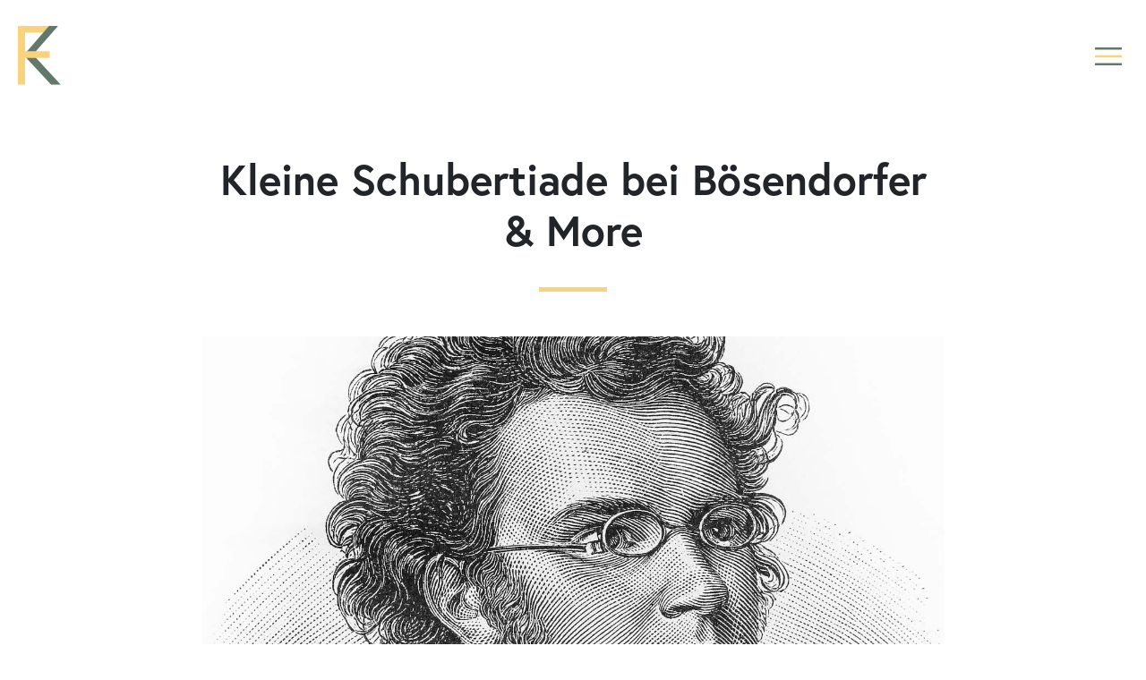

--- FILE ---
content_type: text/html; charset=UTF-8
request_url: https://www.floriankrumpoeck.com/2019/kleine-schubertiade-bei-boesendorfer-more/
body_size: 11244
content:
<!doctype html>
<html lang="de-AT">
<head>
	<meta charset="UTF-8">
	<meta name="viewport" content="width=device-width, initial-scale=1">
	<link rel="profile" href="https://gmpg.org/xfn/11">
	<title>Kleine Schubertiade bei Bösendorfer &#038; More &#8211; Florian Krumpock</title>
<meta name='robots' content='max-image-preview:large' />
<link rel="alternate" type="application/rss+xml" title="Florian Krumpock &raquo; Feed" href="https://www.floriankrumpoeck.com/feed/" />
<link rel="alternate" type="application/rss+xml" title="Florian Krumpock &raquo; Kommentar-Feed" href="https://www.floriankrumpoeck.com/comments/feed/" />
<link rel="alternate" type="application/rss+xml" title="Florian Krumpock &raquo; Kleine Schubertiade bei Bösendorfer &#038; More Kommentar-Feed" href="https://www.floriankrumpoeck.com/2019/kleine-schubertiade-bei-boesendorfer-more/feed/" />
<link rel="alternate" title="oEmbed (JSON)" type="application/json+oembed" href="https://www.floriankrumpoeck.com/wp-json/oembed/1.0/embed?url=https%3A%2F%2Fwww.floriankrumpoeck.com%2F2019%2Fkleine-schubertiade-bei-boesendorfer-more%2F" />
<link rel="alternate" title="oEmbed (XML)" type="text/xml+oembed" href="https://www.floriankrumpoeck.com/wp-json/oembed/1.0/embed?url=https%3A%2F%2Fwww.floriankrumpoeck.com%2F2019%2Fkleine-schubertiade-bei-boesendorfer-more%2F&#038;format=xml" />
<link rel="stylesheet" type="text/css" href="https://use.typekit.net/psw0gui.css"><style id='wp-img-auto-sizes-contain-inline-css'>
img:is([sizes=auto i],[sizes^="auto," i]){contain-intrinsic-size:3000px 1500px}
/*# sourceURL=wp-img-auto-sizes-contain-inline-css */
</style>
<style id='wp-emoji-styles-inline-css'>

	img.wp-smiley, img.emoji {
		display: inline !important;
		border: none !important;
		box-shadow: none !important;
		height: 1em !important;
		width: 1em !important;
		margin: 0 0.07em !important;
		vertical-align: -0.1em !important;
		background: none !important;
		padding: 0 !important;
	}
/*# sourceURL=wp-emoji-styles-inline-css */
</style>
<link rel='stylesheet' id='wp-block-library-css' href='https://www.floriankrumpoeck.com/wp-includes/css/dist/block-library/style.min.css?ver=6.9' media='all' />
<style id='global-styles-inline-css'>
:root{--wp--preset--aspect-ratio--square: 1;--wp--preset--aspect-ratio--4-3: 4/3;--wp--preset--aspect-ratio--3-4: 3/4;--wp--preset--aspect-ratio--3-2: 3/2;--wp--preset--aspect-ratio--2-3: 2/3;--wp--preset--aspect-ratio--16-9: 16/9;--wp--preset--aspect-ratio--9-16: 9/16;--wp--preset--color--black: #000000;--wp--preset--color--cyan-bluish-gray: #abb8c3;--wp--preset--color--white: #ffffff;--wp--preset--color--pale-pink: #f78da7;--wp--preset--color--vivid-red: #cf2e2e;--wp--preset--color--luminous-vivid-orange: #ff6900;--wp--preset--color--luminous-vivid-amber: #fcb900;--wp--preset--color--light-green-cyan: #7bdcb5;--wp--preset--color--vivid-green-cyan: #00d084;--wp--preset--color--pale-cyan-blue: #8ed1fc;--wp--preset--color--vivid-cyan-blue: #0693e3;--wp--preset--color--vivid-purple: #9b51e0;--wp--preset--gradient--vivid-cyan-blue-to-vivid-purple: linear-gradient(135deg,rgb(6,147,227) 0%,rgb(155,81,224) 100%);--wp--preset--gradient--light-green-cyan-to-vivid-green-cyan: linear-gradient(135deg,rgb(122,220,180) 0%,rgb(0,208,130) 100%);--wp--preset--gradient--luminous-vivid-amber-to-luminous-vivid-orange: linear-gradient(135deg,rgb(252,185,0) 0%,rgb(255,105,0) 100%);--wp--preset--gradient--luminous-vivid-orange-to-vivid-red: linear-gradient(135deg,rgb(255,105,0) 0%,rgb(207,46,46) 100%);--wp--preset--gradient--very-light-gray-to-cyan-bluish-gray: linear-gradient(135deg,rgb(238,238,238) 0%,rgb(169,184,195) 100%);--wp--preset--gradient--cool-to-warm-spectrum: linear-gradient(135deg,rgb(74,234,220) 0%,rgb(151,120,209) 20%,rgb(207,42,186) 40%,rgb(238,44,130) 60%,rgb(251,105,98) 80%,rgb(254,248,76) 100%);--wp--preset--gradient--blush-light-purple: linear-gradient(135deg,rgb(255,206,236) 0%,rgb(152,150,240) 100%);--wp--preset--gradient--blush-bordeaux: linear-gradient(135deg,rgb(254,205,165) 0%,rgb(254,45,45) 50%,rgb(107,0,62) 100%);--wp--preset--gradient--luminous-dusk: linear-gradient(135deg,rgb(255,203,112) 0%,rgb(199,81,192) 50%,rgb(65,88,208) 100%);--wp--preset--gradient--pale-ocean: linear-gradient(135deg,rgb(255,245,203) 0%,rgb(182,227,212) 50%,rgb(51,167,181) 100%);--wp--preset--gradient--electric-grass: linear-gradient(135deg,rgb(202,248,128) 0%,rgb(113,206,126) 100%);--wp--preset--gradient--midnight: linear-gradient(135deg,rgb(2,3,129) 0%,rgb(40,116,252) 100%);--wp--preset--font-size--small: 13px;--wp--preset--font-size--medium: 20px;--wp--preset--font-size--large: 36px;--wp--preset--font-size--x-large: 42px;--wp--preset--spacing--20: 0.44rem;--wp--preset--spacing--30: 0.67rem;--wp--preset--spacing--40: 1rem;--wp--preset--spacing--50: 1.5rem;--wp--preset--spacing--60: 2.25rem;--wp--preset--spacing--70: 3.38rem;--wp--preset--spacing--80: 5.06rem;--wp--preset--shadow--natural: 6px 6px 9px rgba(0, 0, 0, 0.2);--wp--preset--shadow--deep: 12px 12px 50px rgba(0, 0, 0, 0.4);--wp--preset--shadow--sharp: 6px 6px 0px rgba(0, 0, 0, 0.2);--wp--preset--shadow--outlined: 6px 6px 0px -3px rgb(255, 255, 255), 6px 6px rgb(0, 0, 0);--wp--preset--shadow--crisp: 6px 6px 0px rgb(0, 0, 0);}:where(.is-layout-flex){gap: 0.5em;}:where(.is-layout-grid){gap: 0.5em;}body .is-layout-flex{display: flex;}.is-layout-flex{flex-wrap: wrap;align-items: center;}.is-layout-flex > :is(*, div){margin: 0;}body .is-layout-grid{display: grid;}.is-layout-grid > :is(*, div){margin: 0;}:where(.wp-block-columns.is-layout-flex){gap: 2em;}:where(.wp-block-columns.is-layout-grid){gap: 2em;}:where(.wp-block-post-template.is-layout-flex){gap: 1.25em;}:where(.wp-block-post-template.is-layout-grid){gap: 1.25em;}.has-black-color{color: var(--wp--preset--color--black) !important;}.has-cyan-bluish-gray-color{color: var(--wp--preset--color--cyan-bluish-gray) !important;}.has-white-color{color: var(--wp--preset--color--white) !important;}.has-pale-pink-color{color: var(--wp--preset--color--pale-pink) !important;}.has-vivid-red-color{color: var(--wp--preset--color--vivid-red) !important;}.has-luminous-vivid-orange-color{color: var(--wp--preset--color--luminous-vivid-orange) !important;}.has-luminous-vivid-amber-color{color: var(--wp--preset--color--luminous-vivid-amber) !important;}.has-light-green-cyan-color{color: var(--wp--preset--color--light-green-cyan) !important;}.has-vivid-green-cyan-color{color: var(--wp--preset--color--vivid-green-cyan) !important;}.has-pale-cyan-blue-color{color: var(--wp--preset--color--pale-cyan-blue) !important;}.has-vivid-cyan-blue-color{color: var(--wp--preset--color--vivid-cyan-blue) !important;}.has-vivid-purple-color{color: var(--wp--preset--color--vivid-purple) !important;}.has-black-background-color{background-color: var(--wp--preset--color--black) !important;}.has-cyan-bluish-gray-background-color{background-color: var(--wp--preset--color--cyan-bluish-gray) !important;}.has-white-background-color{background-color: var(--wp--preset--color--white) !important;}.has-pale-pink-background-color{background-color: var(--wp--preset--color--pale-pink) !important;}.has-vivid-red-background-color{background-color: var(--wp--preset--color--vivid-red) !important;}.has-luminous-vivid-orange-background-color{background-color: var(--wp--preset--color--luminous-vivid-orange) !important;}.has-luminous-vivid-amber-background-color{background-color: var(--wp--preset--color--luminous-vivid-amber) !important;}.has-light-green-cyan-background-color{background-color: var(--wp--preset--color--light-green-cyan) !important;}.has-vivid-green-cyan-background-color{background-color: var(--wp--preset--color--vivid-green-cyan) !important;}.has-pale-cyan-blue-background-color{background-color: var(--wp--preset--color--pale-cyan-blue) !important;}.has-vivid-cyan-blue-background-color{background-color: var(--wp--preset--color--vivid-cyan-blue) !important;}.has-vivid-purple-background-color{background-color: var(--wp--preset--color--vivid-purple) !important;}.has-black-border-color{border-color: var(--wp--preset--color--black) !important;}.has-cyan-bluish-gray-border-color{border-color: var(--wp--preset--color--cyan-bluish-gray) !important;}.has-white-border-color{border-color: var(--wp--preset--color--white) !important;}.has-pale-pink-border-color{border-color: var(--wp--preset--color--pale-pink) !important;}.has-vivid-red-border-color{border-color: var(--wp--preset--color--vivid-red) !important;}.has-luminous-vivid-orange-border-color{border-color: var(--wp--preset--color--luminous-vivid-orange) !important;}.has-luminous-vivid-amber-border-color{border-color: var(--wp--preset--color--luminous-vivid-amber) !important;}.has-light-green-cyan-border-color{border-color: var(--wp--preset--color--light-green-cyan) !important;}.has-vivid-green-cyan-border-color{border-color: var(--wp--preset--color--vivid-green-cyan) !important;}.has-pale-cyan-blue-border-color{border-color: var(--wp--preset--color--pale-cyan-blue) !important;}.has-vivid-cyan-blue-border-color{border-color: var(--wp--preset--color--vivid-cyan-blue) !important;}.has-vivid-purple-border-color{border-color: var(--wp--preset--color--vivid-purple) !important;}.has-vivid-cyan-blue-to-vivid-purple-gradient-background{background: var(--wp--preset--gradient--vivid-cyan-blue-to-vivid-purple) !important;}.has-light-green-cyan-to-vivid-green-cyan-gradient-background{background: var(--wp--preset--gradient--light-green-cyan-to-vivid-green-cyan) !important;}.has-luminous-vivid-amber-to-luminous-vivid-orange-gradient-background{background: var(--wp--preset--gradient--luminous-vivid-amber-to-luminous-vivid-orange) !important;}.has-luminous-vivid-orange-to-vivid-red-gradient-background{background: var(--wp--preset--gradient--luminous-vivid-orange-to-vivid-red) !important;}.has-very-light-gray-to-cyan-bluish-gray-gradient-background{background: var(--wp--preset--gradient--very-light-gray-to-cyan-bluish-gray) !important;}.has-cool-to-warm-spectrum-gradient-background{background: var(--wp--preset--gradient--cool-to-warm-spectrum) !important;}.has-blush-light-purple-gradient-background{background: var(--wp--preset--gradient--blush-light-purple) !important;}.has-blush-bordeaux-gradient-background{background: var(--wp--preset--gradient--blush-bordeaux) !important;}.has-luminous-dusk-gradient-background{background: var(--wp--preset--gradient--luminous-dusk) !important;}.has-pale-ocean-gradient-background{background: var(--wp--preset--gradient--pale-ocean) !important;}.has-electric-grass-gradient-background{background: var(--wp--preset--gradient--electric-grass) !important;}.has-midnight-gradient-background{background: var(--wp--preset--gradient--midnight) !important;}.has-small-font-size{font-size: var(--wp--preset--font-size--small) !important;}.has-medium-font-size{font-size: var(--wp--preset--font-size--medium) !important;}.has-large-font-size{font-size: var(--wp--preset--font-size--large) !important;}.has-x-large-font-size{font-size: var(--wp--preset--font-size--x-large) !important;}
/*# sourceURL=global-styles-inline-css */
</style>

<style id='classic-theme-styles-inline-css'>
/*! This file is auto-generated */
.wp-block-button__link{color:#fff;background-color:#32373c;border-radius:9999px;box-shadow:none;text-decoration:none;padding:calc(.667em + 2px) calc(1.333em + 2px);font-size:1.125em}.wp-block-file__button{background:#32373c;color:#fff;text-decoration:none}
/*# sourceURL=/wp-includes/css/classic-themes.min.css */
</style>
<link rel='stylesheet' id='hello-elementor-css' href='https://www.floriankrumpoeck.com/wp-content/themes/hello-elementor/style.min.css?ver=2.7.1' media='all' />
<link rel='stylesheet' id='hello-elementor-theme-style-css' href='https://www.floriankrumpoeck.com/wp-content/themes/hello-elementor/theme.min.css?ver=2.7.1' media='all' />
<link rel='stylesheet' id='elementor-frontend-css' href='https://www.floriankrumpoeck.com/wp-content/uploads/elementor/css/custom-frontend.min.css?ver=1764851159' media='all' />
<link rel='stylesheet' id='elementor-post-7-css' href='https://www.floriankrumpoeck.com/wp-content/uploads/elementor/css/post-7.css?ver=1764851159' media='all' />
<link rel='stylesheet' id='elementor-icons-css' href='https://www.floriankrumpoeck.com/wp-content/plugins/elementor/assets/lib/eicons/css/elementor-icons.min.css?ver=5.44.0' media='all' />
<link rel='stylesheet' id='elementor-pro-css' href='https://www.floriankrumpoeck.com/wp-content/uploads/elementor/css/custom-pro-frontend.min.css?ver=1764851159' media='all' />
<link rel='stylesheet' id='elementor-post-25-css' href='https://www.floriankrumpoeck.com/wp-content/uploads/elementor/css/post-25.css?ver=1764851159' media='all' />
<link rel='stylesheet' id='elementor-post-150-css' href='https://www.floriankrumpoeck.com/wp-content/uploads/elementor/css/post-150.css?ver=1764851159' media='all' />
<link rel='stylesheet' id='elementor-post-544-css' href='https://www.floriankrumpoeck.com/wp-content/uploads/elementor/css/post-544.css?ver=1764853419' media='all' />
<link rel='stylesheet' id='elementor-post-3069-css' href='https://www.floriankrumpoeck.com/wp-content/uploads/elementor/css/post-3069.css?ver=1764851159' media='all' />
<link rel='stylesheet' id='hello-elementor-child-style-css' href='https://www.floriankrumpoeck.com/wp-content/themes/hello-theme-child-master/style.css?ver=1.0.0' media='all' />
<link rel='stylesheet' id='ekit-widget-styles-css' href='https://www.floriankrumpoeck.com/wp-content/plugins/elementskit-lite/widgets/init/assets/css/widget-styles.css?ver=3.7.6' media='all' />
<link rel='stylesheet' id='ekit-responsive-css' href='https://www.floriankrumpoeck.com/wp-content/plugins/elementskit-lite/widgets/init/assets/css/responsive.css?ver=3.7.6' media='all' />
<link rel='stylesheet' id='ecs-styles-css' href='https://www.floriankrumpoeck.com/wp-content/plugins/ele-custom-skin/assets/css/ecs-style.css?ver=3.1.9' media='all' />
<link rel='stylesheet' id='elementor-post-187-css' href='https://www.floriankrumpoeck.com/wp-content/uploads/elementor/css/post-187.css?ver=1679132439' media='all' />
<script src="https://www.floriankrumpoeck.com/wp-includes/js/jquery/jquery.min.js?ver=3.7.1" id="jquery-core-js"></script>
<script src="https://www.floriankrumpoeck.com/wp-includes/js/jquery/jquery-migrate.min.js?ver=3.4.1" id="jquery-migrate-js"></script>
<script id="ecs_ajax_load-js-extra">
var ecs_ajax_params = {"ajaxurl":"https://www.floriankrumpoeck.com/wp-admin/admin-ajax.php","posts":"{\"page\":0,\"year\":2019,\"name\":\"kleine-schubertiade-bei-boesendorfer-more\",\"error\":\"\",\"m\":\"\",\"p\":0,\"post_parent\":\"\",\"subpost\":\"\",\"subpost_id\":\"\",\"attachment\":\"\",\"attachment_id\":0,\"pagename\":\"\",\"page_id\":0,\"second\":\"\",\"minute\":\"\",\"hour\":\"\",\"day\":0,\"monthnum\":0,\"w\":0,\"category_name\":\"\",\"tag\":\"\",\"cat\":\"\",\"tag_id\":\"\",\"author\":\"\",\"author_name\":\"\",\"feed\":\"\",\"tb\":\"\",\"paged\":0,\"meta_key\":\"\",\"meta_value\":\"\",\"preview\":\"\",\"s\":\"\",\"sentence\":\"\",\"title\":\"\",\"fields\":\"all\",\"menu_order\":\"\",\"embed\":\"\",\"category__in\":[],\"category__not_in\":[],\"category__and\":[],\"post__in\":[],\"post__not_in\":[],\"post_name__in\":[],\"tag__in\":[],\"tag__not_in\":[],\"tag__and\":[],\"tag_slug__in\":[],\"tag_slug__and\":[],\"post_parent__in\":[],\"post_parent__not_in\":[],\"author__in\":[],\"author__not_in\":[],\"search_columns\":[],\"ignore_sticky_posts\":false,\"suppress_filters\":false,\"cache_results\":true,\"update_post_term_cache\":true,\"update_menu_item_cache\":false,\"lazy_load_term_meta\":true,\"update_post_meta_cache\":true,\"post_type\":\"\",\"posts_per_page\":10,\"nopaging\":false,\"comments_per_page\":\"50\",\"no_found_rows\":false,\"order\":\"DESC\"}"};
//# sourceURL=ecs_ajax_load-js-extra
</script>
<script src="https://www.floriankrumpoeck.com/wp-content/plugins/ele-custom-skin/assets/js/ecs_ajax_pagination.js?ver=3.1.9" id="ecs_ajax_load-js"></script>
<script src="https://www.floriankrumpoeck.com/wp-content/plugins/ele-custom-skin/assets/js/ecs.js?ver=3.1.9" id="ecs-script-js"></script>
<link rel="https://api.w.org/" href="https://www.floriankrumpoeck.com/wp-json/" /><link rel="alternate" title="JSON" type="application/json" href="https://www.floriankrumpoeck.com/wp-json/wp/v2/posts/1023" /><link rel="EditURI" type="application/rsd+xml" title="RSD" href="https://www.floriankrumpoeck.com/xmlrpc.php?rsd" />
<meta name="generator" content="WordPress 6.9" />
<link rel="canonical" href="https://www.floriankrumpoeck.com/2019/kleine-schubertiade-bei-boesendorfer-more/" />
<link rel='shortlink' href='https://www.floriankrumpoeck.com/?p=1023' />
<meta name="generator" content="Elementor 3.33.2; features: additional_custom_breakpoints; settings: css_print_method-external, google_font-enabled, font_display-swap">
			<style>
				.e-con.e-parent:nth-of-type(n+4):not(.e-lazyloaded):not(.e-no-lazyload),
				.e-con.e-parent:nth-of-type(n+4):not(.e-lazyloaded):not(.e-no-lazyload) * {
					background-image: none !important;
				}
				@media screen and (max-height: 1024px) {
					.e-con.e-parent:nth-of-type(n+3):not(.e-lazyloaded):not(.e-no-lazyload),
					.e-con.e-parent:nth-of-type(n+3):not(.e-lazyloaded):not(.e-no-lazyload) * {
						background-image: none !important;
					}
				}
				@media screen and (max-height: 640px) {
					.e-con.e-parent:nth-of-type(n+2):not(.e-lazyloaded):not(.e-no-lazyload),
					.e-con.e-parent:nth-of-type(n+2):not(.e-lazyloaded):not(.e-no-lazyload) * {
						background-image: none !important;
					}
				}
			</style>
			<link rel="icon" href="https://www.floriankrumpoeck.com/wp-content/uploads/2023/03/logo.svg" sizes="32x32" />
<link rel="icon" href="https://www.floriankrumpoeck.com/wp-content/uploads/2023/03/logo.svg" sizes="192x192" />
<link rel="apple-touch-icon" href="https://www.floriankrumpoeck.com/wp-content/uploads/2023/03/logo.svg" />
<meta name="msapplication-TileImage" content="https://www.floriankrumpoeck.com/wp-content/uploads/2023/03/logo.svg" />
<link rel='stylesheet' id='widget-image-css' href='https://www.floriankrumpoeck.com/wp-content/plugins/elementor/assets/css/widget-image.min.css?ver=3.33.2' media='all' />
<link rel='stylesheet' id='widget-heading-css' href='https://www.floriankrumpoeck.com/wp-content/plugins/elementor/assets/css/widget-heading.min.css?ver=3.33.2' media='all' />
<link rel='stylesheet' id='widget-divider-css' href='https://www.floriankrumpoeck.com/wp-content/plugins/elementor/assets/css/widget-divider.min.css?ver=3.33.2' media='all' />
<link rel='stylesheet' id='widget-icon-list-css' href='https://www.floriankrumpoeck.com/wp-content/uploads/elementor/css/custom-widget-icon-list.min.css?ver=1764851159' media='all' />
<link rel='stylesheet' id='widget-social-icons-css' href='https://www.floriankrumpoeck.com/wp-content/plugins/elementor/assets/css/widget-social-icons.min.css?ver=3.33.2' media='all' />
<link rel='stylesheet' id='e-apple-webkit-css' href='https://www.floriankrumpoeck.com/wp-content/uploads/elementor/css/custom-apple-webkit.min.css?ver=1764851159' media='all' />
<link rel='stylesheet' id='e-animation-fadeIn-css' href='https://www.floriankrumpoeck.com/wp-content/plugins/elementor/assets/lib/animations/styles/fadeIn.min.css?ver=3.33.2' media='all' />
<link rel='stylesheet' id='elementor-icons-ekiticons-css' href='https://www.floriankrumpoeck.com/wp-content/plugins/elementskit-lite/modules/elementskit-icon-pack/assets/css/ekiticons.css?ver=3.7.6' media='all' />
</head>
<body class="wp-singular post-template-default single single-post postid-1023 single-format-standard wp-custom-logo wp-theme-hello-elementor wp-child-theme-hello-theme-child-master elementor-default elementor-kit-7 elementor-page-544">


<a class="skip-link screen-reader-text" href="#content">Skip to content</a>

		<div data-elementor-type="header" data-elementor-id="25" class="elementor elementor-25 elementor-location-header">
					<div class="elementor-section-wrap">
								<section class="elementor-section elementor-top-section elementor-element elementor-element-2f3dd4f elementor-section-content-middle elementor-section-boxed elementor-section-height-default elementor-section-height-default" data-id="2f3dd4f" data-element_type="section" id="sticky-header" data-settings="{&quot;background_background&quot;:&quot;classic&quot;,&quot;sticky&quot;:&quot;top&quot;,&quot;sticky_on&quot;:[&quot;desktop&quot;,&quot;laptop&quot;,&quot;tablet&quot;,&quot;mobile&quot;],&quot;sticky_offset&quot;:0,&quot;sticky_effects_offset&quot;:0}">
						<div class="elementor-container elementor-column-gap-default">
					<div class="elementor-column elementor-col-50 elementor-top-column elementor-element elementor-element-4e86b31" data-id="4e86b31" data-element_type="column">
			<div class="elementor-widget-wrap elementor-element-populated">
						<div class="elementor-element elementor-element-183ce5e logo elementor-widget elementor-widget-theme-site-logo elementor-widget-image" data-id="183ce5e" data-element_type="widget" data-widget_type="theme-site-logo.default">
				<div class="elementor-widget-container">
																<a href="https://www.floriankrumpoeck.com">
							<img width="26" height="36" src="https://www.floriankrumpoeck.com/wp-content/uploads/2023/03/logo.svg" class="attachment-full size-full wp-image-16" alt="" />								</a>
															</div>
				</div>
					</div>
		</div>
				<div class="elementor-column elementor-col-50 elementor-top-column elementor-element elementor-element-5ca21c9" data-id="5ca21c9" data-element_type="column">
			<div class="elementor-widget-wrap elementor-element-populated">
						<div class="elementor-element elementor-element-ab81b68 elementor-nav-menu--stretch elementor-nav-menu__text-align-center elementor-nav-menu--toggle elementor-nav-menu--burger elementor-widget elementor-widget-nav-menu" data-id="ab81b68" data-element_type="widget" data-settings="{&quot;layout&quot;:&quot;dropdown&quot;,&quot;full_width&quot;:&quot;stretch&quot;,&quot;submenu_icon&quot;:{&quot;value&quot;:&quot;&lt;i class=\&quot;fas fa-caret-down\&quot;&gt;&lt;\/i&gt;&quot;,&quot;library&quot;:&quot;fa-solid&quot;},&quot;toggle&quot;:&quot;burger&quot;}" data-widget_type="nav-menu.default">
				<div class="elementor-widget-container">
							<div class="elementor-menu-toggle" role="button" tabindex="0" aria-label="Menu Toggle" aria-expanded="false">
			<span class="elementor-menu-toggle__icon--open"><svg xmlns="http://www.w3.org/2000/svg" viewBox="0 0 28.41 18.92"><defs><style>.cls-1{fill:#62786b;}.cls-2{fill:#f8d37b;}</style></defs><g id="Ebene_2" data-name="Ebene 2"><g id="Ebene_1-2" data-name="Ebene 1"><rect class="cls-1" width="28.41" height="2.25" rx="0.28"></rect><rect class="cls-2" y="8.33" width="28.41" height="2.25" rx="0.28"></rect><rect class="cls-1" y="16.67" width="28.41" height="2.25" rx="0.28"></rect></g></g></svg></span><span class="elementor-menu-toggle__icon--close"><svg xmlns="http://www.w3.org/2000/svg" viewBox="0 0 21.44 21.44"><defs><style>.cls-1{fill:#62786b;}.cls-2{fill:#f8d37b;}</style></defs><g id="Ebene_2" data-name="Ebene 2"><g id="Ebene_1-2" data-name="Ebene 1"><rect class="cls-1" x="-3.48" y="9.6" width="28.41" height="2.25" rx="0.28" transform="translate(10.72 -4.44) rotate(45)"></rect><rect class="cls-2" x="-3.48" y="9.6" width="28.41" height="2.25" rx="0.28" transform="translate(-4.44 10.72) rotate(-45)"></rect></g></g></svg></span>			<span class="elementor-screen-only">Menu</span>
		</div>
			<nav class="elementor-nav-menu--dropdown elementor-nav-menu__container" role="navigation" aria-hidden="true">
				<ul id="menu-2-ab81b68" class="elementor-nav-menu"><li class="news_menu menu-item menu-item-type-post_type menu-item-object-page menu-item-525"><a href="https://www.floriankrumpoeck.com/aktuelles/" class="elementor-item" tabindex="-1">News</a></li>
<li class="menu-item menu-item-type-post_type menu-item-object-page menu-item-311"><a href="https://www.floriankrumpoeck.com/vita/" class="elementor-item" tabindex="-1">Vita</a></li>
<li class="menu-item menu-item-type-post_type menu-item-object-page menu-item-533"><a href="https://www.floriankrumpoeck.com/termine/" class="elementor-item" tabindex="-1">Termine</a></li>
<li class="menu-item menu-item-type-post_type menu-item-object-page menu-item-369"><a href="https://www.floriankrumpoeck.com/diskographie/" class="elementor-item" tabindex="-1">Diskographie</a></li>
<li class="menu-item menu-item-type-post_type menu-item-object-page menu-item-426"><a href="https://www.floriankrumpoeck.com/media/" class="elementor-item" tabindex="-1">Media</a></li>
<li class="menu-item menu-item-type-post_type menu-item-object-page menu-item-514"><a href="https://www.floriankrumpoeck.com/presse/" class="elementor-item" tabindex="-1">Presse</a></li>
<li class="menu-item menu-item-type-post_type menu-item-object-page menu-item-310"><a href="https://www.floriankrumpoeck.com/kontakt/" class="elementor-item" tabindex="-1">Kontakt</a></li>
</ul>			</nav>
						</div>
				</div>
					</div>
		</div>
					</div>
		</section>
							</div>
				</div>
				<div data-elementor-type="single-post" data-elementor-id="544" class="elementor elementor-544 elementor-location-single post-1023 post type-post status-publish format-standard has-post-thumbnail hentry category-uncategorized">
					<div class="elementor-section-wrap">
								<section class="elementor-section elementor-top-section elementor-element elementor-element-410a7ab elementor-section-boxed elementor-section-height-default elementor-section-height-default" data-id="410a7ab" data-element_type="section">
						<div class="elementor-container elementor-column-gap-default">
					<div class="elementor-column elementor-col-100 elementor-top-column elementor-element elementor-element-1c9c882" data-id="1c9c882" data-element_type="column">
			<div class="elementor-widget-wrap elementor-element-populated">
						<div class="elementor-element elementor-element-d622bae elementor-widget elementor-widget-theme-post-title elementor-page-title elementor-widget-heading" data-id="d622bae" data-element_type="widget" data-widget_type="theme-post-title.default">
				<div class="elementor-widget-container">
					<h1 class="elementor-heading-title elementor-size-default">Kleine Schubertiade bei Bösendorfer &#038; More</h1>				</div>
				</div>
				<div class="elementor-element elementor-element-16ecd3e elementor-widget-divider--view-line elementor-widget elementor-widget-divider" data-id="16ecd3e" data-element_type="widget" data-widget_type="divider.default">
				<div class="elementor-widget-container">
							<div class="elementor-divider">
			<span class="elementor-divider-separator">
						</span>
		</div>
						</div>
				</div>
				<div class="elementor-element elementor-element-12bd994 elementor-widget elementor-widget-theme-post-featured-image elementor-widget-image" data-id="12bd994" data-element_type="widget" data-widget_type="theme-post-featured-image.default">
				<div class="elementor-widget-container">
															<img fetchpriority="high" width="1348" height="843" src="https://www.floriankrumpoeck.com/wp-content/uploads/2023/08/schubertiade.jpg" class="attachment-full size-full wp-image-1024" alt="" srcset="https://www.floriankrumpoeck.com/wp-content/uploads/2023/08/schubertiade.jpg 1348w, https://www.floriankrumpoeck.com/wp-content/uploads/2023/08/schubertiade-300x188.jpg 300w, https://www.floriankrumpoeck.com/wp-content/uploads/2023/08/schubertiade-1024x640.jpg 1024w, https://www.floriankrumpoeck.com/wp-content/uploads/2023/08/schubertiade-768x480.jpg 768w" sizes="(max-width: 1348px) 100vw, 1348px" />															</div>
				</div>
				<div class="elementor-element elementor-element-c776b46 elementor-widget__width-initial elementor-widget-mobile__width-inherit elementor-widget elementor-widget-theme-post-content" data-id="c776b46" data-element_type="widget" data-widget_type="theme-post-content.default">
				<div class="elementor-widget-container">
					<p>Bei der Konzertreihe Bösendorfer &amp; More in Wiener Neustadt ging die kleine Schubertiade mit Florian Krumpöck weiter: Im Rahmen seines Schubert- Zyklus? wurden beim ausverkauften dritten Abend vor begeistertem Publikum beide Sammlungen der Impromptus neben der Sonate in a-moll D 784 zur Aufführung gebracht. Bereits R. Schumann war der Ansicht, dass die zweite Sammlung der Impromptus ursprünglich als Sonate gedacht war, und laut Alfred Einstein wurden die Stücke aufgrund finanzieller Schwierigkeiten von Schubert einzeln herausgegeben. Für Florian Krumpöck sind diese Werke also ein wichtiger Bestandteil des Sonaten-Zyklus?. Das Publikum, darunter viel Polit-Prominenz, zeigte sich begeistert!</p>
				</div>
				</div>
				<div class="elementor-element elementor-element-54eb59a elementor-align-center elementor-widget elementor-widget-button" data-id="54eb59a" data-element_type="widget" id="go-back" data-widget_type="button.default">
				<div class="elementor-widget-container">
									<div class="elementor-button-wrapper">
					<a class="elementor-button elementor-button-link elementor-size-sm" href="#">
						<span class="elementor-button-content-wrapper">
									<span class="elementor-button-text">zurück</span>
					</span>
					</a>
				</div>
								</div>
				</div>
				<div class="elementor-element elementor-element-f608ab9 elementor-widget elementor-widget-html" data-id="f608ab9" data-element_type="widget" data-widget_type="html.default">
				<div class="elementor-widget-container">
					<script type="text/javascript"> 
jQuery(document).ready(function() {
    jQuery('#go-back').on('click', function() {
      window.history.go(-1); 
      return false;
    });
});
</script>				</div>
				</div>
					</div>
		</div>
					</div>
		</section>
							</div>
				</div>
				<div data-elementor-type="footer" data-elementor-id="150" class="elementor elementor-150 elementor-location-footer">
					<div class="elementor-section-wrap">
								<section class="elementor-section elementor-top-section elementor-element elementor-element-42fd683 elementor-section-content-middle elementor-section-boxed elementor-section-height-default elementor-section-height-default" data-id="42fd683" data-element_type="section">
						<div class="elementor-container elementor-column-gap-default">
					<div class="elementor-column elementor-col-100 elementor-top-column elementor-element elementor-element-73e50a7" data-id="73e50a7" data-element_type="column">
			<div class="elementor-widget-wrap elementor-element-populated">
						<section class="elementor-section elementor-inner-section elementor-element elementor-element-4fede09 elementor-section-boxed elementor-section-height-default elementor-section-height-default" data-id="4fede09" data-element_type="section">
						<div class="elementor-container elementor-column-gap-default">
					<div class="elementor-column elementor-col-33 elementor-inner-column elementor-element elementor-element-97cc11e" data-id="97cc11e" data-element_type="column">
			<div class="elementor-widget-wrap elementor-element-populated">
						<div class="elementor-element elementor-element-4941dc8 footer-content elementor-widget elementor-widget-text-editor" data-id="4941dc8" data-element_type="widget" data-widget_type="text-editor.default">
				<div class="elementor-widget-container">
									<p>© 2023 Florian Krumpöck, Alle Rechte vorbehalten</p>								</div>
				</div>
					</div>
		</div>
				<div class="elementor-column elementor-col-33 elementor-inner-column elementor-element elementor-element-cf1038f" data-id="cf1038f" data-element_type="column">
			<div class="elementor-widget-wrap elementor-element-populated">
						<div class="elementor-element elementor-element-21f9121 elementor-icon-list--layout-inline elementor-list-item-link-inline elementor-align-center elementor-widget elementor-widget-icon-list" data-id="21f9121" data-element_type="widget" data-widget_type="icon-list.default">
				<div class="elementor-widget-container">
							<ul class="elementor-icon-list-items elementor-inline-items">
							<li class="elementor-icon-list-item elementor-inline-item">
											<a href="https://www.floriankrumpoeck.com/impressum/">

											<span class="elementor-icon-list-text">Impressum</span>
											</a>
									</li>
								<li class="elementor-icon-list-item elementor-inline-item">
											<a href="https://www.floriankrumpoeck.com/datenschutz/">

											<span class="elementor-icon-list-text">Datenschutz</span>
											</a>
									</li>
						</ul>
						</div>
				</div>
					</div>
		</div>
				<div class="elementor-column elementor-col-33 elementor-inner-column elementor-element elementor-element-c21ca18" data-id="c21ca18" data-element_type="column">
			<div class="elementor-widget-wrap elementor-element-populated">
						<div class="elementor-element elementor-element-2f8a125 e-grid-align-right e-grid-align-mobile-center elementor-shape-rounded elementor-grid-0 elementor-widget elementor-widget-social-icons" data-id="2f8a125" data-element_type="widget" data-widget_type="social-icons.default">
				<div class="elementor-widget-container">
							<div class="elementor-social-icons-wrapper elementor-grid" role="list">
							<span class="elementor-grid-item" role="listitem">
					<a class="elementor-icon elementor-social-icon elementor-social-icon-facebook-f elementor-repeater-item-aa4a454" href="https://www.facebook.com/florian.krumpock.3" target="_blank">
						<span class="elementor-screen-only">Facebook-f</span>
						<i aria-hidden="true" class="fab fa-facebook-f"></i>					</a>
				</span>
							<span class="elementor-grid-item" role="listitem">
					<a class="elementor-icon elementor-social-icon elementor-social-icon-youtube elementor-repeater-item-411cb7d" href="https://www.youtube.com/floriankrumpoeck" target="_blank">
						<span class="elementor-screen-only">Youtube</span>
						<i aria-hidden="true" class="fab fa-youtube"></i>					</a>
				</span>
							<span class="elementor-grid-item" role="listitem">
					<a class="elementor-icon elementor-social-icon elementor-social-icon-apple elementor-repeater-item-5837fe5" href="https://music.apple.com/at/artist/florian-krump%C3%B6ck/206572349" target="_blank">
						<span class="elementor-screen-only">Apple</span>
						<i aria-hidden="true" class="fab fa-apple"></i>					</a>
				</span>
							<span class="elementor-grid-item" role="listitem">
					<a class="elementor-icon elementor-social-icon elementor-social-icon-spotify elementor-repeater-item-5ce96be" href="https://open.spotify.com/intl-de/artist/1Pdihc0wd4rc3s8MQopJft" target="_blank">
						<span class="elementor-screen-only">Spotify</span>
						<i aria-hidden="true" class="fab fa-spotify"></i>					</a>
				</span>
					</div>
						</div>
				</div>
					</div>
		</div>
					</div>
		</section>
					</div>
		</div>
					</div>
		</section>
							</div>
				</div>
		
<script type="speculationrules">
{"prefetch":[{"source":"document","where":{"and":[{"href_matches":"/*"},{"not":{"href_matches":["/wp-*.php","/wp-admin/*","/wp-content/uploads/*","/wp-content/*","/wp-content/plugins/*","/wp-content/themes/hello-theme-child-master/*","/wp-content/themes/hello-elementor/*","/*\\?(.+)"]}},{"not":{"selector_matches":"a[rel~=\"nofollow\"]"}},{"not":{"selector_matches":".no-prefetch, .no-prefetch a"}}]},"eagerness":"conservative"}]}
</script>
		<div data-elementor-type="popup" data-elementor-id="3069" class="elementor elementor-3069 elementor-location-popup" data-elementor-settings="{&quot;entrance_animation&quot;:&quot;fadeIn&quot;,&quot;exit_animation&quot;:&quot;fadeIn&quot;,&quot;entrance_animation_duration&quot;:{&quot;unit&quot;:&quot;px&quot;,&quot;size&quot;:0.7,&quot;sizes&quot;:[]},&quot;prevent_scroll&quot;:&quot;yes&quot;,&quot;avoid_multiple_popups&quot;:&quot;yes&quot;,&quot;triggers&quot;:{&quot;inactivity_time&quot;:15,&quot;inactivity&quot;:&quot;yes&quot;,&quot;exit_intent&quot;:&quot;yes&quot;},&quot;timing&quot;:[]}">
					<div class="elementor-section-wrap">
								<section class="elementor-section elementor-top-section elementor-element elementor-element-f22691b elementor-section-boxed elementor-section-height-default elementor-section-height-default" data-id="f22691b" data-element_type="section" data-settings="{&quot;background_background&quot;:&quot;classic&quot;}">
							<div class="elementor-background-overlay"></div>
							<div class="elementor-container elementor-column-gap-default">
					<div class="elementor-column elementor-col-100 elementor-top-column elementor-element elementor-element-3a6c3bc" data-id="3a6c3bc" data-element_type="column">
			<div class="elementor-widget-wrap elementor-element-populated">
						<div class="elementor-element elementor-element-8e7e8c5 elementor-widget-laptop__width-initial elementor-widget elementor-widget-image" data-id="8e7e8c5" data-element_type="widget" data-widget_type="image.default">
				<div class="elementor-widget-container">
																<a href="https://www.gramola.at/products/9003643200067">
							<img width="700" height="957" src="https://www.floriankrumpoeck.com/wp-content/uploads/2025/02/9003643200067.jpg" class="attachment-full size-full wp-image-3261" alt="" srcset="https://www.floriankrumpoeck.com/wp-content/uploads/2025/02/9003643200067.jpg 700w, https://www.floriankrumpoeck.com/wp-content/uploads/2025/02/9003643200067-219x300.jpg 219w" sizes="(max-width: 700px) 100vw, 700px" />								</a>
															</div>
				</div>
					</div>
		</div>
					</div>
		</section>
				<section class="elementor-section elementor-top-section elementor-element elementor-element-f869018 elementor-section-boxed elementor-section-height-default elementor-section-height-default" data-id="f869018" data-element_type="section">
						<div class="elementor-container elementor-column-gap-default">
					<div class="elementor-column elementor-col-100 elementor-top-column elementor-element elementor-element-cb5d191" data-id="cb5d191" data-element_type="column" data-settings="{&quot;background_background&quot;:&quot;classic&quot;}">
			<div class="elementor-widget-wrap elementor-element-populated">
						<div class="elementor-element elementor-element-64682f3 elementor-align-center elementor-widget elementor-widget-button" data-id="64682f3" data-element_type="widget" data-widget_type="button.default">
				<div class="elementor-widget-container">
									<div class="elementor-button-wrapper">
					<a class="elementor-button elementor-button-link elementor-size-xs" href="https://www.gramola.at/products/9003643200067" target="_blank">
						<span class="elementor-button-content-wrapper">
									<span class="elementor-button-text">Klavier-Rezital live aus dem Musikverein</span>
					</span>
					</a>
				</div>
								</div>
				</div>
					</div>
		</div>
					</div>
		</section>
							</div>
				</div>
					<script>
				const lazyloadRunObserver = () => {
					const lazyloadBackgrounds = document.querySelectorAll( `.e-con.e-parent:not(.e-lazyloaded)` );
					const lazyloadBackgroundObserver = new IntersectionObserver( ( entries ) => {
						entries.forEach( ( entry ) => {
							if ( entry.isIntersecting ) {
								let lazyloadBackground = entry.target;
								if( lazyloadBackground ) {
									lazyloadBackground.classList.add( 'e-lazyloaded' );
								}
								lazyloadBackgroundObserver.unobserve( entry.target );
							}
						});
					}, { rootMargin: '200px 0px 200px 0px' } );
					lazyloadBackgrounds.forEach( ( lazyloadBackground ) => {
						lazyloadBackgroundObserver.observe( lazyloadBackground );
					} );
				};
				const events = [
					'DOMContentLoaded',
					'elementor/lazyload/observe',
				];
				events.forEach( ( event ) => {
					document.addEventListener( event, lazyloadRunObserver );
				} );
			</script>
			<script src="https://www.floriankrumpoeck.com/wp-content/themes/hello-elementor/assets/js/hello-frontend.min.js?ver=1.0.0" id="hello-theme-frontend-js"></script>
<script src="https://www.floriankrumpoeck.com/wp-content/plugins/elementskit-lite/libs/framework/assets/js/frontend-script.js?ver=3.7.6" id="elementskit-framework-js-frontend-js"></script>
<script id="elementskit-framework-js-frontend-js-after">
		var elementskit = {
			resturl: 'https://www.floriankrumpoeck.com/wp-json/elementskit/v1/',
		}

		
//# sourceURL=elementskit-framework-js-frontend-js-after
</script>
<script src="https://www.floriankrumpoeck.com/wp-content/plugins/elementskit-lite/widgets/init/assets/js/widget-scripts.js?ver=3.7.6" id="ekit-widget-scripts-js"></script>
<script src="https://www.floriankrumpoeck.com/wp-content/plugins/elementor-pro/assets/lib/smartmenus/jquery.smartmenus.min.js?ver=1.0.1" id="smartmenus-js"></script>
<script src="https://www.floriankrumpoeck.com/wp-content/plugins/elementor/assets/js/webpack.runtime.min.js?ver=3.33.2" id="elementor-webpack-runtime-js"></script>
<script src="https://www.floriankrumpoeck.com/wp-content/plugins/elementor/assets/js/frontend-modules.min.js?ver=3.33.2" id="elementor-frontend-modules-js"></script>
<script src="https://www.floriankrumpoeck.com/wp-includes/js/jquery/ui/core.min.js?ver=1.13.3" id="jquery-ui-core-js"></script>
<script id="elementor-frontend-js-before">
var elementorFrontendConfig = {"environmentMode":{"edit":false,"wpPreview":false,"isScriptDebug":false},"i18n":{"shareOnFacebook":"Share on Facebook","shareOnTwitter":"Share on Twitter","pinIt":"Pin it","download":"Download","downloadImage":"Download image","fullscreen":"Fullscreen","zoom":"Zoom","share":"Share","playVideo":"Play Video","previous":"Previous","next":"Next","close":"Close","a11yCarouselPrevSlideMessage":"Previous slide","a11yCarouselNextSlideMessage":"Next slide","a11yCarouselFirstSlideMessage":"This is the first slide","a11yCarouselLastSlideMessage":"This is the last slide","a11yCarouselPaginationBulletMessage":"Go to slide"},"is_rtl":false,"breakpoints":{"xs":0,"sm":480,"md":768,"lg":1025,"xl":1440,"xxl":1600},"responsive":{"breakpoints":{"mobile":{"label":"Mobile Portrait","value":767,"default_value":767,"direction":"max","is_enabled":true},"mobile_extra":{"label":"Mobile Landscape","value":880,"default_value":880,"direction":"max","is_enabled":false},"tablet":{"label":"Tablet Portrait","value":1024,"default_value":1024,"direction":"max","is_enabled":true},"tablet_extra":{"label":"Tablet Landscape","value":1200,"default_value":1200,"direction":"max","is_enabled":false},"laptop":{"label":"Laptop","value":1650,"default_value":1366,"direction":"max","is_enabled":true},"widescreen":{"label":"Widescreen","value":2400,"default_value":2400,"direction":"min","is_enabled":false}},"hasCustomBreakpoints":true},"version":"3.33.2","is_static":false,"experimentalFeatures":{"additional_custom_breakpoints":true,"theme_builder_v2":true,"hello-theme-header-footer":true,"home_screen":true,"global_classes_should_enforce_capabilities":true,"e_variables":true,"cloud-library":true,"e_opt_in_v4_page":true,"import-export-customization":true,"page-transitions":true,"notes":true,"form-submissions":true,"e_scroll_snap":true},"urls":{"assets":"https:\/\/www.floriankrumpoeck.com\/wp-content\/plugins\/elementor\/assets\/","ajaxurl":"https:\/\/www.floriankrumpoeck.com\/wp-admin\/admin-ajax.php","uploadUrl":"https:\/\/www.floriankrumpoeck.com\/wp-content\/uploads"},"nonces":{"floatingButtonsClickTracking":"7ecf14cbae"},"swiperClass":"swiper","settings":{"page":[],"editorPreferences":[]},"kit":{"active_breakpoints":["viewport_mobile","viewport_tablet","viewport_laptop"],"viewport_laptop":1650,"global_image_lightbox":"yes","lightbox_enable_counter":"yes","lightbox_enable_fullscreen":"yes","lightbox_enable_zoom":"yes","lightbox_enable_share":"yes","lightbox_title_src":"title","lightbox_description_src":"description","hello_header_logo_type":"logo","hello_header_menu_layout":"horizontal","hello_footer_logo_type":"logo"},"post":{"id":1023,"title":"Kleine%20Schubertiade%20bei%20B%C3%B6sendorfer%20%26%20More%20%E2%80%93%20Florian%20Krumpock","excerpt":"Bei der Konzertreihe B\u00f6sendorfer &amp; More in Wiener Neustadt ging die kleine Schubertiade mit Florian Krump\u00f6ck weiter: Im Rahmen seines Schubert- Zyklus? wurden beim ausverkauften dritten Abend vor begeistertem Publikum beide Sammlungen der Impromptus neben der Sonate in a-moll D 784 zur Auff\u00fchrung gebracht. Bereits R. Schumann war der Ansicht, dass die zweite Sammlung der [...]","featuredImage":"https:\/\/www.floriankrumpoeck.com\/wp-content\/uploads\/2023\/08\/schubertiade-1024x640.jpg"}};
//# sourceURL=elementor-frontend-js-before
</script>
<script src="https://www.floriankrumpoeck.com/wp-content/plugins/elementor/assets/js/frontend.min.js?ver=3.33.2" id="elementor-frontend-js"></script>
<script src="https://www.floriankrumpoeck.com/wp-content/plugins/elementor-pro/assets/js/webpack-pro.runtime.min.js?ver=3.7.2" id="elementor-pro-webpack-runtime-js"></script>
<script src="https://www.floriankrumpoeck.com/wp-includes/js/dist/hooks.min.js?ver=dd5603f07f9220ed27f1" id="wp-hooks-js"></script>
<script src="https://www.floriankrumpoeck.com/wp-includes/js/dist/i18n.min.js?ver=c26c3dc7bed366793375" id="wp-i18n-js"></script>
<script id="wp-i18n-js-after">
wp.i18n.setLocaleData( { 'text direction\u0004ltr': [ 'ltr' ] } );
//# sourceURL=wp-i18n-js-after
</script>
<script id="elementor-pro-frontend-js-before">
var ElementorProFrontendConfig = {"ajaxurl":"https:\/\/www.floriankrumpoeck.com\/wp-admin\/admin-ajax.php","nonce":"836e852fa7","urls":{"assets":"https:\/\/www.floriankrumpoeck.com\/wp-content\/plugins\/elementor-pro\/assets\/","rest":"https:\/\/www.floriankrumpoeck.com\/wp-json\/"},"shareButtonsNetworks":{"facebook":{"title":"Facebook","has_counter":true},"twitter":{"title":"Twitter"},"linkedin":{"title":"LinkedIn","has_counter":true},"pinterest":{"title":"Pinterest","has_counter":true},"reddit":{"title":"Reddit","has_counter":true},"vk":{"title":"VK","has_counter":true},"odnoklassniki":{"title":"OK","has_counter":true},"tumblr":{"title":"Tumblr"},"digg":{"title":"Digg"},"skype":{"title":"Skype"},"stumbleupon":{"title":"StumbleUpon","has_counter":true},"mix":{"title":"Mix"},"telegram":{"title":"Telegram"},"pocket":{"title":"Pocket","has_counter":true},"xing":{"title":"XING","has_counter":true},"whatsapp":{"title":"WhatsApp"},"email":{"title":"Email"},"print":{"title":"Print"}},"facebook_sdk":{"lang":"de_AT","app_id":""},"lottie":{"defaultAnimationUrl":"https:\/\/www.floriankrumpoeck.com\/wp-content\/plugins\/elementor-pro\/modules\/lottie\/assets\/animations\/default.json"}};
//# sourceURL=elementor-pro-frontend-js-before
</script>
<script src="https://www.floriankrumpoeck.com/wp-content/plugins/elementor-pro/assets/js/frontend.min.js?ver=3.7.2" id="elementor-pro-frontend-js"></script>
<script src="https://www.floriankrumpoeck.com/wp-content/plugins/elementor-pro/assets/js/preloaded-elements-handlers.min.js?ver=3.7.2" id="pro-preloaded-elements-handlers-js"></script>
<script src="https://www.floriankrumpoeck.com/wp-content/plugins/elementskit-lite/widgets/init/assets/js/animate-circle.min.js?ver=3.7.6" id="animate-circle-js"></script>
<script id="elementskit-elementor-js-extra">
var ekit_config = {"ajaxurl":"https://www.floriankrumpoeck.com/wp-admin/admin-ajax.php","nonce":"dd6d852bbb"};
//# sourceURL=elementskit-elementor-js-extra
</script>
<script src="https://www.floriankrumpoeck.com/wp-content/plugins/elementskit-lite/widgets/init/assets/js/elementor.js?ver=3.7.6" id="elementskit-elementor-js"></script>
<script src="https://kit.fontawesome.com/c6665b6ebd.js?ver=3.7.2" id="font-awesome-pro-js"></script>
<script id="wp-emoji-settings" type="application/json">
{"baseUrl":"https://s.w.org/images/core/emoji/17.0.2/72x72/","ext":".png","svgUrl":"https://s.w.org/images/core/emoji/17.0.2/svg/","svgExt":".svg","source":{"concatemoji":"https://www.floriankrumpoeck.com/wp-includes/js/wp-emoji-release.min.js?ver=6.9"}}
</script>
<script type="module">
/*! This file is auto-generated */
const a=JSON.parse(document.getElementById("wp-emoji-settings").textContent),o=(window._wpemojiSettings=a,"wpEmojiSettingsSupports"),s=["flag","emoji"];function i(e){try{var t={supportTests:e,timestamp:(new Date).valueOf()};sessionStorage.setItem(o,JSON.stringify(t))}catch(e){}}function c(e,t,n){e.clearRect(0,0,e.canvas.width,e.canvas.height),e.fillText(t,0,0);t=new Uint32Array(e.getImageData(0,0,e.canvas.width,e.canvas.height).data);e.clearRect(0,0,e.canvas.width,e.canvas.height),e.fillText(n,0,0);const a=new Uint32Array(e.getImageData(0,0,e.canvas.width,e.canvas.height).data);return t.every((e,t)=>e===a[t])}function p(e,t){e.clearRect(0,0,e.canvas.width,e.canvas.height),e.fillText(t,0,0);var n=e.getImageData(16,16,1,1);for(let e=0;e<n.data.length;e++)if(0!==n.data[e])return!1;return!0}function u(e,t,n,a){switch(t){case"flag":return n(e,"\ud83c\udff3\ufe0f\u200d\u26a7\ufe0f","\ud83c\udff3\ufe0f\u200b\u26a7\ufe0f")?!1:!n(e,"\ud83c\udde8\ud83c\uddf6","\ud83c\udde8\u200b\ud83c\uddf6")&&!n(e,"\ud83c\udff4\udb40\udc67\udb40\udc62\udb40\udc65\udb40\udc6e\udb40\udc67\udb40\udc7f","\ud83c\udff4\u200b\udb40\udc67\u200b\udb40\udc62\u200b\udb40\udc65\u200b\udb40\udc6e\u200b\udb40\udc67\u200b\udb40\udc7f");case"emoji":return!a(e,"\ud83e\u1fac8")}return!1}function f(e,t,n,a){let r;const o=(r="undefined"!=typeof WorkerGlobalScope&&self instanceof WorkerGlobalScope?new OffscreenCanvas(300,150):document.createElement("canvas")).getContext("2d",{willReadFrequently:!0}),s=(o.textBaseline="top",o.font="600 32px Arial",{});return e.forEach(e=>{s[e]=t(o,e,n,a)}),s}function r(e){var t=document.createElement("script");t.src=e,t.defer=!0,document.head.appendChild(t)}a.supports={everything:!0,everythingExceptFlag:!0},new Promise(t=>{let n=function(){try{var e=JSON.parse(sessionStorage.getItem(o));if("object"==typeof e&&"number"==typeof e.timestamp&&(new Date).valueOf()<e.timestamp+604800&&"object"==typeof e.supportTests)return e.supportTests}catch(e){}return null}();if(!n){if("undefined"!=typeof Worker&&"undefined"!=typeof OffscreenCanvas&&"undefined"!=typeof URL&&URL.createObjectURL&&"undefined"!=typeof Blob)try{var e="postMessage("+f.toString()+"("+[JSON.stringify(s),u.toString(),c.toString(),p.toString()].join(",")+"));",a=new Blob([e],{type:"text/javascript"});const r=new Worker(URL.createObjectURL(a),{name:"wpTestEmojiSupports"});return void(r.onmessage=e=>{i(n=e.data),r.terminate(),t(n)})}catch(e){}i(n=f(s,u,c,p))}t(n)}).then(e=>{for(const n in e)a.supports[n]=e[n],a.supports.everything=a.supports.everything&&a.supports[n],"flag"!==n&&(a.supports.everythingExceptFlag=a.supports.everythingExceptFlag&&a.supports[n]);var t;a.supports.everythingExceptFlag=a.supports.everythingExceptFlag&&!a.supports.flag,a.supports.everything||((t=a.source||{}).concatemoji?r(t.concatemoji):t.wpemoji&&t.twemoji&&(r(t.twemoji),r(t.wpemoji)))});
//# sourceURL=https://www.floriankrumpoeck.com/wp-includes/js/wp-emoji-loader.min.js
</script>
<script>
jQuery(document).ready(function(){
	jQuery('.custom-tabs ul li').click(function(){
		var curretdiv = jQuery(this).attr('data-id');
		console.log(curretdiv);
		jQuery('.custom-tabs ul li').removeClass('active');
		jQuery(this).addClass('active');
		var secid = jQuery(this).attr('data-id');
		jQuery('.tab-sections').hide();
		jQuery('#'+secid).show();
	});
	/* custom events js */
	jQuery('.gig-link').click(function(e){
		e.preventDefault();
		jQuery('.gig-link').removeClass('active');
		jQuery(this).addClass('active');
		var secid = jQuery(this).attr('href');
		jQuery('.gig-more:not('+secid+')').hide();
		jQuery(secid).toggle();
	});
jQuery(window).scroll(function() {    
    var scroll = jQuery(window).scrollTop();

    if (scroll >= 50) {
        jQuery("#sticky-header").addClass("darkHeader");
    } else {
        jQuery("#sticky-header").removeClass("darkHeader");
    }
});	
});
</script>
</body>
</html>


--- FILE ---
content_type: text/css
request_url: https://www.floriankrumpoeck.com/wp-content/uploads/elementor/css/post-7.css?ver=1764851159
body_size: 317
content:
.elementor-kit-7{--e-global-color-primary:#62786B;--e-global-color-secondary:#F8D37B;--e-global-color-text:#212529;--e-global-color-accent:#62786B;--e-global-typography-primary-font-family:"europa";--e-global-typography-primary-font-size:3rem;--e-global-typography-primary-font-weight:700;--e-global-typography-secondary-font-family:"europa";--e-global-typography-secondary-font-weight:400;--e-global-typography-text-font-family:"europa";--e-global-typography-text-font-size:1rem;--e-global-typography-text-font-weight:400;--e-global-typography-text-line-height:1.5em;--e-global-typography-accent-font-family:"europa";--e-global-typography-accent-font-size:1rem;--e-global-typography-accent-font-weight:400;--e-global-typography-accent-line-height:1.5em;color:var( --e-global-color-primary );font-family:"europa", Sans-serif;font-size:1rem;line-height:1.5em;}.elementor-kit-7 e-page-transition{background-color:#FFBC7D;}.elementor-section.elementor-section-boxed > .elementor-container{max-width:1490px;}.e-con{--container-max-width:1490px;}.elementor-widget:not(:last-child){margin-block-end:15px;}.elementor-element{--widgets-spacing:15px 15px;--widgets-spacing-row:15px;--widgets-spacing-column:15px;}{}h1.entry-title{display:var(--page-title-display);}.site-header{padding-right:0px;padding-left:0px;}@media(max-width:1024px){.elementor-section.elementor-section-boxed > .elementor-container{max-width:1024px;}.e-con{--container-max-width:1024px;}}@media(max-width:767px){.elementor-section.elementor-section-boxed > .elementor-container{max-width:767px;}.e-con{--container-max-width:767px;}}

--- FILE ---
content_type: text/css
request_url: https://www.floriankrumpoeck.com/wp-content/uploads/elementor/css/post-25.css?ver=1764851159
body_size: 782
content:
.elementor-25 .elementor-element.elementor-element-2f3dd4f > .elementor-container > .elementor-column > .elementor-widget-wrap{align-content:center;align-items:center;}.elementor-25 .elementor-element.elementor-element-2f3dd4f:not(.elementor-motion-effects-element-type-background), .elementor-25 .elementor-element.elementor-element-2f3dd4f > .elementor-motion-effects-container > .elementor-motion-effects-layer{background-color:#FFFFFF;}.elementor-25 .elementor-element.elementor-element-2f3dd4f > .elementor-container{max-width:1260px;}.elementor-25 .elementor-element.elementor-element-2f3dd4f{transition:background 0.3s, border 0.3s, border-radius 0.3s, box-shadow 0.3s;padding:1em 0em 1em 0em;z-index:999999;}.elementor-25 .elementor-element.elementor-element-2f3dd4f > .elementor-background-overlay{transition:background 0.3s, border-radius 0.3s, opacity 0.3s;}.elementor-widget-theme-site-logo .widget-image-caption{color:var( --e-global-color-text );font-family:var( --e-global-typography-text-font-family ), Sans-serif;font-size:var( --e-global-typography-text-font-size );font-weight:var( --e-global-typography-text-font-weight );line-height:var( --e-global-typography-text-line-height );}.elementor-25 .elementor-element.elementor-element-183ce5e{text-align:left;}.elementor-widget-nav-menu .elementor-nav-menu .elementor-item{font-family:var( --e-global-typography-primary-font-family ), Sans-serif;font-size:var( --e-global-typography-primary-font-size );font-weight:var( --e-global-typography-primary-font-weight );}.elementor-widget-nav-menu .elementor-nav-menu--main .elementor-item{color:var( --e-global-color-text );fill:var( --e-global-color-text );}.elementor-widget-nav-menu .elementor-nav-menu--main .elementor-item:hover,
					.elementor-widget-nav-menu .elementor-nav-menu--main .elementor-item.elementor-item-active,
					.elementor-widget-nav-menu .elementor-nav-menu--main .elementor-item.highlighted,
					.elementor-widget-nav-menu .elementor-nav-menu--main .elementor-item:focus{color:var( --e-global-color-accent );fill:var( --e-global-color-accent );}.elementor-widget-nav-menu .elementor-nav-menu--main:not(.e--pointer-framed) .elementor-item:before,
					.elementor-widget-nav-menu .elementor-nav-menu--main:not(.e--pointer-framed) .elementor-item:after{background-color:var( --e-global-color-accent );}.elementor-widget-nav-menu .e--pointer-framed .elementor-item:before,
					.elementor-widget-nav-menu .e--pointer-framed .elementor-item:after{border-color:var( --e-global-color-accent );}.elementor-widget-nav-menu{--e-nav-menu-divider-color:var( --e-global-color-text );}.elementor-widget-nav-menu .elementor-nav-menu--dropdown .elementor-item, .elementor-widget-nav-menu .elementor-nav-menu--dropdown  .elementor-sub-item{font-family:var( --e-global-typography-accent-font-family ), Sans-serif;font-size:var( --e-global-typography-accent-font-size );font-weight:var( --e-global-typography-accent-font-weight );}.elementor-25 .elementor-element.elementor-element-ab81b68{z-index:999999;--nav-menu-icon-size:30px;}.elementor-25 .elementor-element.elementor-element-ab81b68 .elementor-menu-toggle{margin-left:auto;background-color:#FFFFFF;}.elementor-25 .elementor-element.elementor-element-ab81b68 .elementor-nav-menu--dropdown a, .elementor-25 .elementor-element.elementor-element-ab81b68 .elementor-menu-toggle{color:var( --e-global-color-primary );}.elementor-25 .elementor-element.elementor-element-ab81b68 .elementor-nav-menu--dropdown{background-color:#FFFFFF;}.elementor-25 .elementor-element.elementor-element-ab81b68 .elementor-nav-menu--dropdown a:hover,
					.elementor-25 .elementor-element.elementor-element-ab81b68 .elementor-nav-menu--dropdown a.elementor-item-active,
					.elementor-25 .elementor-element.elementor-element-ab81b68 .elementor-nav-menu--dropdown a.highlighted,
					.elementor-25 .elementor-element.elementor-element-ab81b68 .elementor-menu-toggle:hover{color:var( --e-global-color-secondary );}.elementor-25 .elementor-element.elementor-element-ab81b68 .elementor-nav-menu--dropdown a:hover,
					.elementor-25 .elementor-element.elementor-element-ab81b68 .elementor-nav-menu--dropdown a.elementor-item-active,
					.elementor-25 .elementor-element.elementor-element-ab81b68 .elementor-nav-menu--dropdown a.highlighted{background-color:#FFFFFF;}.elementor-25 .elementor-element.elementor-element-ab81b68 .elementor-nav-menu--dropdown a.elementor-item-active{color:var( --e-global-color-secondary );background-color:#FFFFFF;}.elementor-25 .elementor-element.elementor-element-ab81b68 .elementor-nav-menu--dropdown .elementor-item, .elementor-25 .elementor-element.elementor-element-ab81b68 .elementor-nav-menu--dropdown  .elementor-sub-item{font-family:"europa", Sans-serif;font-size:1.75rem;font-weight:700;text-transform:uppercase;text-decoration:none;letter-spacing:1px;}.elementor-25 .elementor-element.elementor-element-ab81b68 .elementor-nav-menu--dropdown a{padding-left:0px;padding-right:0px;padding-top:25px;padding-bottom:25px;}.elementor-25 .elementor-element.elementor-element-ab81b68 .elementor-menu-toggle:hover{background-color:#FFFFFF;}@media(max-width:1650px){.elementor-widget-theme-site-logo .widget-image-caption{font-size:var( --e-global-typography-text-font-size );line-height:var( --e-global-typography-text-line-height );}.elementor-widget-nav-menu .elementor-nav-menu .elementor-item{font-size:var( --e-global-typography-primary-font-size );}.elementor-widget-nav-menu .elementor-nav-menu--dropdown .elementor-item, .elementor-widget-nav-menu .elementor-nav-menu--dropdown  .elementor-sub-item{font-size:var( --e-global-typography-accent-font-size );}}@media(max-width:1024px){.elementor-widget-theme-site-logo .widget-image-caption{font-size:var( --e-global-typography-text-font-size );line-height:var( --e-global-typography-text-line-height );}.elementor-widget-nav-menu .elementor-nav-menu .elementor-item{font-size:var( --e-global-typography-primary-font-size );}.elementor-widget-nav-menu .elementor-nav-menu--dropdown .elementor-item, .elementor-widget-nav-menu .elementor-nav-menu--dropdown  .elementor-sub-item{font-size:var( --e-global-typography-accent-font-size );}}@media(max-width:767px){.elementor-25 .elementor-element.elementor-element-2f3dd4f{padding:10px 0px 10px 0px;}.elementor-25 .elementor-element.elementor-element-4e86b31{width:50%;}.elementor-widget-theme-site-logo .widget-image-caption{font-size:var( --e-global-typography-text-font-size );line-height:var( --e-global-typography-text-line-height );}.elementor-25 .elementor-element.elementor-element-183ce5e img{width:30px;max-width:30px;}.elementor-25 .elementor-element.elementor-element-5ca21c9{width:50%;}.elementor-widget-nav-menu .elementor-nav-menu .elementor-item{font-size:var( --e-global-typography-primary-font-size );}.elementor-widget-nav-menu .elementor-nav-menu--dropdown .elementor-item, .elementor-widget-nav-menu .elementor-nav-menu--dropdown  .elementor-sub-item{font-size:var( --e-global-typography-accent-font-size );}}

--- FILE ---
content_type: text/css
request_url: https://www.floriankrumpoeck.com/wp-content/uploads/elementor/css/post-150.css?ver=1764851159
body_size: 734
content:
.elementor-150 .elementor-element.elementor-element-42fd683 > .elementor-container > .elementor-column > .elementor-widget-wrap{align-content:center;align-items:center;}.elementor-150 .elementor-element.elementor-element-42fd683 > .elementor-container{max-width:1320px;}.elementor-150 .elementor-element.elementor-element-73e50a7 > .elementor-element-populated{border-style:solid;border-width:1px 0px 0px 0px;border-color:#EFF1F0;}.elementor-widget-text-editor{font-family:var( --e-global-typography-text-font-family ), Sans-serif;font-size:var( --e-global-typography-text-font-size );font-weight:var( --e-global-typography-text-font-weight );line-height:var( --e-global-typography-text-line-height );color:var( --e-global-color-text );}.elementor-widget-text-editor.elementor-drop-cap-view-stacked .elementor-drop-cap{background-color:var( --e-global-color-primary );}.elementor-widget-text-editor.elementor-drop-cap-view-framed .elementor-drop-cap, .elementor-widget-text-editor.elementor-drop-cap-view-default .elementor-drop-cap{color:var( --e-global-color-primary );border-color:var( --e-global-color-primary );}.elementor-150 .elementor-element.elementor-element-4941dc8{font-family:"europa", Sans-serif;font-size:0.75rem;font-weight:400;line-height:1em;}.elementor-widget-icon-list .elementor-icon-list-item:not(:last-child):after{border-color:var( --e-global-color-text );}.elementor-widget-icon-list .elementor-icon-list-icon i{color:var( --e-global-color-primary );}.elementor-widget-icon-list .elementor-icon-list-icon svg{fill:var( --e-global-color-primary );}.elementor-widget-icon-list .elementor-icon-list-item > .elementor-icon-list-text, .elementor-widget-icon-list .elementor-icon-list-item > a{font-family:var( --e-global-typography-text-font-family ), Sans-serif;font-size:var( --e-global-typography-text-font-size );font-weight:var( --e-global-typography-text-font-weight );line-height:var( --e-global-typography-text-line-height );}.elementor-widget-icon-list .elementor-icon-list-text{color:var( --e-global-color-secondary );}.elementor-150 .elementor-element.elementor-element-21f9121 .elementor-icon-list-icon i{transition:color 0.3s;}.elementor-150 .elementor-element.elementor-element-21f9121 .elementor-icon-list-icon svg{transition:fill 0.3s;}.elementor-150 .elementor-element.elementor-element-21f9121{--e-icon-list-icon-size:14px;--icon-vertical-offset:0px;}.elementor-150 .elementor-element.elementor-element-21f9121 .elementor-icon-list-item > .elementor-icon-list-text, .elementor-150 .elementor-element.elementor-element-21f9121 .elementor-icon-list-item > a{font-family:"europa", Sans-serif;font-size:0.75rem;font-weight:400;line-height:1em;}.elementor-150 .elementor-element.elementor-element-21f9121 .elementor-icon-list-text{color:var( --e-global-color-primary );transition:color 0.3s;}.elementor-150 .elementor-element.elementor-element-21f9121 .elementor-icon-list-item:hover .elementor-icon-list-text{color:var( --e-global-color-secondary );}.elementor-150 .elementor-element.elementor-element-2f8a125 .elementor-repeater-item-aa4a454.elementor-social-icon{background-color:#FFFFFF;}.elementor-150 .elementor-element.elementor-element-2f8a125 .elementor-repeater-item-aa4a454.elementor-social-icon i{color:var( --e-global-color-primary );}.elementor-150 .elementor-element.elementor-element-2f8a125 .elementor-repeater-item-aa4a454.elementor-social-icon svg{fill:var( --e-global-color-primary );}.elementor-150 .elementor-element.elementor-element-2f8a125 .elementor-repeater-item-411cb7d.elementor-social-icon{background-color:#FFFFFF;}.elementor-150 .elementor-element.elementor-element-2f8a125 .elementor-repeater-item-411cb7d.elementor-social-icon i{color:var( --e-global-color-primary );}.elementor-150 .elementor-element.elementor-element-2f8a125 .elementor-repeater-item-411cb7d.elementor-social-icon svg{fill:var( --e-global-color-primary );}.elementor-150 .elementor-element.elementor-element-2f8a125 .elementor-repeater-item-5837fe5.elementor-social-icon{background-color:#FFFFFF;}.elementor-150 .elementor-element.elementor-element-2f8a125 .elementor-repeater-item-5837fe5.elementor-social-icon i{color:var( --e-global-color-primary );}.elementor-150 .elementor-element.elementor-element-2f8a125 .elementor-repeater-item-5837fe5.elementor-social-icon svg{fill:var( --e-global-color-primary );}.elementor-150 .elementor-element.elementor-element-2f8a125 .elementor-repeater-item-5ce96be.elementor-social-icon{background-color:#FFFFFF;}.elementor-150 .elementor-element.elementor-element-2f8a125 .elementor-repeater-item-5ce96be.elementor-social-icon i{color:var( --e-global-color-primary );}.elementor-150 .elementor-element.elementor-element-2f8a125 .elementor-repeater-item-5ce96be.elementor-social-icon svg{fill:var( --e-global-color-primary );}.elementor-150 .elementor-element.elementor-element-2f8a125{--grid-template-columns:repeat(0, auto);--icon-size:12px;--grid-column-gap:20px;--grid-row-gap:0px;}.elementor-150 .elementor-element.elementor-element-2f8a125 .elementor-widget-container{text-align:right;}.elementor-150 .elementor-element.elementor-element-2f8a125 .elementor-social-icon{--icon-padding:0em;}@media(max-width:1650px){.elementor-widget-text-editor{font-size:var( --e-global-typography-text-font-size );line-height:var( --e-global-typography-text-line-height );}.elementor-widget-icon-list .elementor-icon-list-item > .elementor-icon-list-text, .elementor-widget-icon-list .elementor-icon-list-item > a{font-size:var( --e-global-typography-text-font-size );line-height:var( --e-global-typography-text-line-height );}}@media(max-width:1024px){.elementor-widget-text-editor{font-size:var( --e-global-typography-text-font-size );line-height:var( --e-global-typography-text-line-height );}.elementor-widget-icon-list .elementor-icon-list-item > .elementor-icon-list-text, .elementor-widget-icon-list .elementor-icon-list-item > a{font-size:var( --e-global-typography-text-font-size );line-height:var( --e-global-typography-text-line-height );}}@media(max-width:767px){.elementor-150 .elementor-element.elementor-element-97cc11e > .elementor-widget-wrap > .elementor-widget:not(.elementor-widget__width-auto):not(.elementor-widget__width-initial):not(:last-child):not(.elementor-absolute){margin-bottom:0px;}.elementor-widget-text-editor{font-size:var( --e-global-typography-text-font-size );line-height:var( --e-global-typography-text-line-height );}.elementor-150 .elementor-element.elementor-element-4941dc8{text-align:center;line-height:1.3em;}.elementor-widget-icon-list .elementor-icon-list-item > .elementor-icon-list-text, .elementor-widget-icon-list .elementor-icon-list-item > a{font-size:var( --e-global-typography-text-font-size );line-height:var( --e-global-typography-text-line-height );}.elementor-150 .elementor-element.elementor-element-21f9121 .elementor-icon-list-item > .elementor-icon-list-text, .elementor-150 .elementor-element.elementor-element-21f9121 .elementor-icon-list-item > a{line-height:1.3em;}.elementor-150 .elementor-element.elementor-element-2f8a125 .elementor-widget-container{text-align:center;}}

--- FILE ---
content_type: text/css
request_url: https://www.floriankrumpoeck.com/wp-content/uploads/elementor/css/post-544.css?ver=1764853419
body_size: 818
content:
.elementor-544 .elementor-element.elementor-element-410a7ab > .elementor-container{max-width:850px;}.elementor-544 .elementor-element.elementor-element-410a7ab{padding:2rem 0rem 3rem 0rem;}.elementor-bc-flex-widget .elementor-544 .elementor-element.elementor-element-1c9c882.elementor-column .elementor-widget-wrap{align-items:center;}.elementor-544 .elementor-element.elementor-element-1c9c882.elementor-column.elementor-element[data-element_type="column"] > .elementor-widget-wrap.elementor-element-populated{align-content:center;align-items:center;}.elementor-544 .elementor-element.elementor-element-1c9c882.elementor-column > .elementor-widget-wrap{justify-content:center;}.elementor-widget-theme-post-title .elementor-heading-title{font-family:var( --e-global-typography-primary-font-family ), Sans-serif;font-size:var( --e-global-typography-primary-font-size );font-weight:var( --e-global-typography-primary-font-weight );color:var( --e-global-color-primary );}.elementor-544 .elementor-element.elementor-element-d622bae{text-align:center;}.elementor-544 .elementor-element.elementor-element-d622bae .elementor-heading-title{font-family:"europa", Sans-serif;font-size:2.5rem;font-weight:700;line-height:1.2em;color:var( --e-global-color-text );}.elementor-widget-divider{--divider-color:var( --e-global-color-secondary );}.elementor-widget-divider .elementor-divider__text{color:var( --e-global-color-secondary );font-family:var( --e-global-typography-secondary-font-family ), Sans-serif;font-weight:var( --e-global-typography-secondary-font-weight );}.elementor-widget-divider.elementor-view-stacked .elementor-icon{background-color:var( --e-global-color-secondary );}.elementor-widget-divider.elementor-view-framed .elementor-icon, .elementor-widget-divider.elementor-view-default .elementor-icon{color:var( --e-global-color-secondary );border-color:var( --e-global-color-secondary );}.elementor-widget-divider.elementor-view-framed .elementor-icon, .elementor-widget-divider.elementor-view-default .elementor-icon svg{fill:var( --e-global-color-secondary );}.elementor-544 .elementor-element.elementor-element-16ecd3e{--divider-border-style:solid;--divider-color:#F8D37B;--divider-border-width:5px;}.elementor-544 .elementor-element.elementor-element-16ecd3e > .elementor-widget-container{margin:0px 0px 15px 0px;}.elementor-544 .elementor-element.elementor-element-16ecd3e .elementor-divider-separator{width:4rem;margin:0 auto;margin-center:0;}.elementor-544 .elementor-element.elementor-element-16ecd3e .elementor-divider{text-align:center;padding-block-start:20px;padding-block-end:20px;}.elementor-widget-theme-post-featured-image .widget-image-caption{color:var( --e-global-color-text );font-family:var( --e-global-typography-text-font-family ), Sans-serif;font-size:var( --e-global-typography-text-font-size );font-weight:var( --e-global-typography-text-font-weight );line-height:var( --e-global-typography-text-line-height );}.elementor-544 .elementor-element.elementor-element-12bd994 > .elementor-widget-container{margin:0rem 0rem 1rem 0rem;}.elementor-544 .elementor-element.elementor-element-12bd994{text-align:center;}.elementor-544 .elementor-element.elementor-element-12bd994 img{width:100%;}.elementor-widget-theme-post-content{color:var( --e-global-color-text );font-family:var( --e-global-typography-text-font-family ), Sans-serif;font-size:var( --e-global-typography-text-font-size );font-weight:var( --e-global-typography-text-font-weight );line-height:var( --e-global-typography-text-line-height );}.elementor-544 .elementor-element.elementor-element-c776b46{width:var( --container-widget-width, 80% );max-width:80%;--container-widget-width:80%;--container-widget-flex-grow:0;}.elementor-widget-button .elementor-button{background-color:var( --e-global-color-accent );font-family:var( --e-global-typography-accent-font-family ), Sans-serif;font-size:var( --e-global-typography-accent-font-size );font-weight:var( --e-global-typography-accent-font-weight );line-height:var( --e-global-typography-accent-line-height );}.elementor-544 .elementor-element.elementor-element-54eb59a > .elementor-widget-container{margin:1.5rem 0rem 0rem 0rem;}.elementor-544 .elementor-element.elementor-element-54eb59a .elementor-button{font-family:"europa", Sans-serif;font-size:1rem;font-weight:700;text-transform:uppercase;line-height:1.5em;border-radius:0px 0px 0px 0px;padding:10px 20px 10px 20px;}@media(max-width:1650px){.elementor-widget-theme-post-title .elementor-heading-title{font-size:var( --e-global-typography-primary-font-size );}.elementor-widget-theme-post-featured-image .widget-image-caption{font-size:var( --e-global-typography-text-font-size );line-height:var( --e-global-typography-text-line-height );}.elementor-widget-theme-post-content{font-size:var( --e-global-typography-text-font-size );line-height:var( --e-global-typography-text-line-height );}.elementor-widget-button .elementor-button{font-size:var( --e-global-typography-accent-font-size );line-height:var( --e-global-typography-accent-line-height );}}@media(max-width:1024px){.elementor-widget-theme-post-title .elementor-heading-title{font-size:var( --e-global-typography-primary-font-size );}.elementor-widget-theme-post-featured-image .widget-image-caption{font-size:var( --e-global-typography-text-font-size );line-height:var( --e-global-typography-text-line-height );}.elementor-widget-theme-post-content{font-size:var( --e-global-typography-text-font-size );line-height:var( --e-global-typography-text-line-height );}.elementor-widget-button .elementor-button{font-size:var( --e-global-typography-accent-font-size );line-height:var( --e-global-typography-accent-line-height );}}@media(max-width:767px){.elementor-544 .elementor-element.elementor-element-410a7ab{padding:1rem 0rem 1.5rem 0rem;}.elementor-widget-theme-post-title .elementor-heading-title{font-size:var( --e-global-typography-primary-font-size );}.elementor-544 .elementor-element.elementor-element-d622bae .elementor-heading-title{font-size:1.75em;line-height:1.25em;}.elementor-544 .elementor-element.elementor-element-16ecd3e > .elementor-widget-container{margin:0px 0px 10px 0px;}.elementor-widget-theme-post-featured-image .widget-image-caption{font-size:var( --e-global-typography-text-font-size );line-height:var( --e-global-typography-text-line-height );}.elementor-544 .elementor-element.elementor-element-12bd994 > .elementor-widget-container{margin:0rem 0rem 2rem 0rem;}.elementor-widget-theme-post-content{font-size:var( --e-global-typography-text-font-size );line-height:var( --e-global-typography-text-line-height );}.elementor-544 .elementor-element.elementor-element-c776b46{width:100%;max-width:100%;}.elementor-widget-button .elementor-button{font-size:var( --e-global-typography-accent-font-size );line-height:var( --e-global-typography-accent-line-height );}}

--- FILE ---
content_type: text/css
request_url: https://www.floriankrumpoeck.com/wp-content/uploads/elementor/css/post-3069.css?ver=1764851159
body_size: 772
content:
.elementor-3069 .elementor-element.elementor-element-f22691b:not(.elementor-motion-effects-element-type-background), .elementor-3069 .elementor-element.elementor-element-f22691b > .elementor-motion-effects-container > .elementor-motion-effects-layer{background-color:#FFFFFF;}.elementor-3069 .elementor-element.elementor-element-f22691b > .elementor-background-overlay{background-color:#FFFFFF;opacity:0.56;transition:background 0.3s, border-radius 0.3s, opacity 0.3s;}.elementor-3069 .elementor-element.elementor-element-f22691b{transition:background 0.3s, border 0.3s, border-radius 0.3s, box-shadow 0.3s;}.elementor-widget-image .widget-image-caption{color:var( --e-global-color-text );font-family:var( --e-global-typography-text-font-family ), Sans-serif;font-size:var( --e-global-typography-text-font-size );font-weight:var( --e-global-typography-text-font-weight );line-height:var( --e-global-typography-text-line-height );}.elementor-3069 .elementor-element.elementor-element-8e7e8c5 img{border-radius:0px 0px 0px 0px;}.elementor-3069 .elementor-element.elementor-element-cb5d191:not(.elementor-motion-effects-element-type-background) > .elementor-widget-wrap, .elementor-3069 .elementor-element.elementor-element-cb5d191 > .elementor-widget-wrap > .elementor-motion-effects-container > .elementor-motion-effects-layer{background-color:var( --e-global-color-text );}.elementor-3069 .elementor-element.elementor-element-cb5d191 > .elementor-element-populated{transition:background 0.3s, border 0.3s, border-radius 0.3s, box-shadow 0.3s;}.elementor-3069 .elementor-element.elementor-element-cb5d191 > .elementor-element-populated > .elementor-background-overlay{transition:background 0.3s, border-radius 0.3s, opacity 0.3s;}.elementor-widget-button .elementor-button{background-color:var( --e-global-color-accent );font-family:var( --e-global-typography-accent-font-family ), Sans-serif;font-size:var( --e-global-typography-accent-font-size );font-weight:var( --e-global-typography-accent-font-weight );line-height:var( --e-global-typography-accent-line-height );}.elementor-3069 .elementor-element.elementor-element-64682f3 .elementor-button{background-color:#62786B;font-family:"europa", Sans-serif;font-size:1rem;font-weight:700;text-transform:uppercase;text-decoration:none;line-height:1.5em;letter-spacing:1px;fill:#FFFFFF;color:#FFFFFF;border-radius:5px 5px 5px 5px;padding:10px 20px 10px 20px;}.elementor-3069 .elementor-element.elementor-element-64682f3 .elementor-button:hover, .elementor-3069 .elementor-element.elementor-element-64682f3 .elementor-button:focus{background-color:#596D61;}.elementor-3069 .elementor-element.elementor-element-64682f3 > .elementor-widget-container{margin:20px 0px 20px 0px;}#elementor-popup-modal-3069 .dialog-widget-content{animation-duration:0.7s;border-radius:11px 11px 11px 11px;box-shadow:3px 8px 23px 3px rgba(0,0,0,0.2);}#elementor-popup-modal-3069{background-color:transparent;justify-content:center;align-items:center;pointer-events:all;background-image:linear-gradient(180deg, #F8D37B5E 0%, #0A090129 100%);}#elementor-popup-modal-3069 .dialog-message{width:42vw;height:auto;}#elementor-popup-modal-3069 .dialog-close-button{display:flex;top:2%;font-size:20px;}body:not(.rtl) #elementor-popup-modal-3069 .dialog-close-button{right:2%;}body.rtl #elementor-popup-modal-3069 .dialog-close-button{left:2%;}#elementor-popup-modal-3069 .dialog-close-button i{color:#FFFFFF;}#elementor-popup-modal-3069 .dialog-close-button svg{fill:#FFFFFF;}@media(max-width:1650px){.elementor-widget-image .widget-image-caption{font-size:var( --e-global-typography-text-font-size );line-height:var( --e-global-typography-text-line-height );}.elementor-3069 .elementor-element.elementor-element-8e7e8c5{width:var( --container-widget-width, 662.391px );max-width:662.391px;--container-widget-width:662.391px;--container-widget-flex-grow:0;}.elementor-widget-button .elementor-button{font-size:var( --e-global-typography-accent-font-size );line-height:var( --e-global-typography-accent-line-height );}}@media(max-width:1024px){.elementor-widget-image .widget-image-caption{font-size:var( --e-global-typography-text-font-size );line-height:var( --e-global-typography-text-line-height );}.elementor-widget-button .elementor-button{font-size:var( --e-global-typography-accent-font-size );line-height:var( --e-global-typography-accent-line-height );}}@media(max-width:767px){.elementor-3069 .elementor-element.elementor-element-f22691b > .elementor-container{max-width:500px;}.elementor-widget-image .widget-image-caption{font-size:var( --e-global-typography-text-font-size );line-height:var( --e-global-typography-text-line-height );}.elementor-widget-button .elementor-button{font-size:var( --e-global-typography-accent-font-size );line-height:var( --e-global-typography-accent-line-height );}#elementor-popup-modal-3069 .dialog-message{width:95vw;}}

--- FILE ---
content_type: text/css
request_url: https://www.floriankrumpoeck.com/wp-content/themes/hello-theme-child-master/style.css?ver=1.0.0
body_size: 2056
content:
/* 
Theme Name: Hello Elementor Child
Theme URI: https://github.com/elementor/hello-theme/
Description: Hello Elementor Child is a child theme of Hello Elementor, created by Elementor team
Author: Elementor Team
Author URI: https://elementor.com/
Template: hello-elementor
Version: 1.0.1
Text Domain: hello-elementor-child
License: GNU General Public License v3 or later.
License URI: https://www.gnu.org/licenses/gpl-3.0.html
Tags: flexible-header, custom-colors, custom-menu, custom-logo, editor-style, featured-images, rtl-language-support, threaded-comments, translation-ready
*/

/*
    Add your custom styles here
*/
.elementor .elementor-widget-text-editor a 
{
    transition: color 0.2s;
    color: #62786B;
    text-decoration: underline;	
}
.elementor .elementor-widget-text-editor a:hover {
    color: #F8D37B;
}
.date-wrapper:not(:first-child){
    margin-top: 2.5rem;
}

.gig-list{
    width: 100%;
    list-style: none;
    padding-left: 0;
}

.gig{
    margin-bottom: 5px;
}

.gig-wrapper{
    background-color: #F7F8F7;
    padding: 1rem 1.5rem;
    -ms-flex-pack: justify;
    justify-content: space-between;
    display: -ms-flexbox;
    display: flex;
    -ms-flex-align: center;
    align-items: center;
    position: relative;
}

.gig-link{
    position: absolute;
    left: 0;
    top: 0;
    width: 100%;
    height: 100%;
    text-indent: -999em;
}

.gig-body{
    display: -ms-flexbox;
    display: flex;
    -ms-flex-align: end;
    align-items: center;
}

.gig-ticket-link{
    z-index: 999;
}

.gig-date{
    margin-right: 3rem;
    text-align: center;
    min-width: 100px;
}

.gig-body .day{
    color: #62786B;
    display: block;
	font-family: "eb-garamond", Sans-serif;
}

.gig-body .date{
    color: #62786B;
    font-size: 1.5rem;
    line-height: 1.2;
    font-weight: 700;
}

.gig-body .city{
    font-size: 1.5rem;
    font-weight: 700;
    display: block;
    line-height: 1.2;
	color:#212529;
}

.gig-body .location{
    color: #62786B;
	font-family: "eb-garamond", Sans-serif;
}

.gig-more{
    background-color: #F7F8F7;
    border-top: 1px solid #fff;
}

.gig-more-wrapper{
    padding: 1rem 1.5rem;
}

.month{
    font-size: 14px;
    color: #62786B;
	font-weight: 700;
}

.year{
    font-size: 30px;
    color: #F8D37B;
	font-family: "eb-garamond", Sans-serif;
    font-weight: 400;
    font-style: normal;
}
.btn-white {
   background-color: #fff;
    border-color: #fff;
    color: #62786B;
    border-radius: 0 !important;
    font-weight: 700 !important;
    text-transform: uppercase;
    letter-spacing: 1px;
    padding-right: 1rem !important;
    padding-left: 1rem !important;
}
.btn-white:hover
{
	color: #fff;
	background-color: #62786B;
    border-color: #62786B;
}
.europa-bold {
    font-weight: 700;
}
body .text-primary {
    color: #62786B !important;
}
.garamond {
    font-family: "eb-garamond", Sans-serif;
    font-weight: 400;
    font-style: normal;
}
.gig-artists , .gig-program
{
color:#212529;	
}
html {
    height: 100%;
    font-size: 19px;
}
a {
    background-color: transparent;
    text-decoration: underline;
    transition: color 0.2s;
    color: #62786B;
}
a:hover {
    color: #F8D37B;
}
.fancy-title .elementor-widget-container h2
{
	  display: inline-block;
    padding: 0px 30px;
    background: #fff;
	position: relative;
}
.fancy-title .elementor-widget-container 
{
	position:relative;
}
.fancy-title .elementor-widget-container:before 
{
	content:'';
	position:absolute;
	width:100%;
	height:1px;
	background:#EFF1F0;
	left:0;
	top:50%;
	margin-top:.5px;
}
.elementor-nav-menu--toggle .elementor-menu-toggle.elementor-active+.elementor-nav-menu__container
{
	 position: fixed !important;
   top: 0px !important;
    margin: 0px !important;
    min-height: 100vh !important;
    left: 0px !important;
	transform: scaleY(1) !important;
}
.elementor-nav-menu--dropdown ul.elementor-nav-menu {
    top: 50%;
    transform: translate(0,-50%);
    position: absolute;
    width: 100%;
}
.elementor-menu-toggle
{
	z-index:999999 !important;
}
.logo.elementor-widget-theme-site-logo.elementor-widget-image img
{
	 transition: all .2s !important;
}
#sticky-header {
    transition: all .2s !important;
}
#sticky-header.darkHeader
{
    padding-top: 0rem !important;
    padding-bottom: 0rem !important;
    box-shadow: 0 0 10px rgb(0 0 0 / 8%) !important;
}
#sticky-header.darkHeader .logo.elementor-widget-theme-site-logo.elementor-widget-image img
{
	max-width:30px !important;
}
.custom-heading {
    width: 110px !important;
    background-color: #F8D37B;
    height: 100%;
    position: relative;
    box-shadow: 5px 0 10px rgb(0 0 0 / 3%);
}
.custom-heading::before {
    content: '';
    position: absolute;
    bottom: -20px;
    height: 20px;
    background-color: #F8D37B;
    width: 100%;
}
.custom-heading::after {
    content: '';
    width: 0;
    height: 0;
    border-top: 20px solid transparent;
    border-bottom: 20px solid transparent;
    border-left: 20px solid #d6b76a;
    position: absolute;
    bottom: -20px;
    right: -20px;
    z-index: -1;
}
.custom-heading > .elementor-widget-container {
    display: flex;
    align-items: center;
    justify-content: center;
    width: 600px;
    height: 110px;
    transform: rotate(-90deg) translate(-600px, 0);
    transform-origin: left top;
}
.custom-tabs ul
{
	display:block;
	text-align:center;
	padding:0px;
	margin:0px;
}
.custom-tabs ul li
{
	cursor:pointer;
	padding:0rem 1rem;
	border-right: 1px solid #aaa;
	list-style-type:none;
	display:inline-block;
	color:#62786B;
	text-transform: uppercase !important;
    font-weight: 700;
	line-height:1;
}
.custom-tabs ul li.active
{
	color:#F8D37B;
}
.custom-tabs ul li:last-child
{
	border-right:0px;
}
.gallery-caption {
    padding: 5px 0px !important;
}
.bilder-gallery.elementor-widget-image-gallery .gallery-item img {
    border-style: none;
    height: 275px !important;
    object-fit: cover !important;
    width: 100% !important;
    object-position: top !important;
}
#video , #interview , #review
{
	display:none;
}
.current-page-ancestor a
{
	color: var(--e-global-color-secondary ) !important;
}
body.single.single-post .news_menu a
{
	color: var(--e-global-color-secondary ) !important;
}
tbody, td, tfoot, th, thead, tr {
    border-color: inherit;
    border-style: solid;
    border-width: 0 !important;
}
.table>:not(caption)>*>* {
    padding: 0.5rem 0.5rem;
    background-color:transparent !important;
    border-bottom-width: 1px !important;
	border-color:#dee2e6 !important;
    box-shadow: inset 0 0 0 9999px var(--bs-table-accent-bg);
}
@media(max-width:767px)
{
.footer-content p
	{
		margin-bottom:0px !important;
	}
.custom-heading::before , .custom-heading::after {	
	display:none;
	}
.custom-heading {
	width: 100% !important;
    height: 70px;
    background: linear-gradient(60deg, #F8D37B 50%, #62786B 50%) !important;
	}
.custom-heading > .elementor-widget-container {
    display: flex;
    align-items: center;
    justify-content: center;
    width: 100%;
    height: 70px;
    transform: rotate(0deg) translate(0px, 0);
    transform-origin: left top;
}	
.gig-wrapper {
    display: block !important;
    padding: 0.75rem 1rem 1rem 1rem;
}	
.gig-ticket-link {
    width: 100%;
    display: block !important;
    margin-top: 1rem;
    position: relative;
    z-index: 1;
}	
.gig-body .date {
    font-size: 1.25rem;
}
.gig-body .city {
    font-size: 1.25rem;
}	
.table-responsive
	{
		overflow-x:auto;
	}	
}

--- FILE ---
content_type: image/svg+xml
request_url: https://www.floriankrumpoeck.com/wp-content/uploads/2023/03/logo.svg
body_size: 503
content:
<svg xmlns="http://www.w3.org/2000/svg" viewBox="0 0 26.25 36.24"><defs><style>.cls-1{fill:#f8d37b;}.cls-2{fill:#62786b;}</style></defs><g id="Ebene_2" data-name="Ebene 2"><g id="Ebene_1-2" data-name="Ebene 1"><rect class="cls-1" x="10.33" y="-5.98" width="4.14" height="16.1" transform="translate(14.47 -10.33) rotate(90)"></rect><polygon class="cls-2" points="9.22 17.71 24.54 0 19 0 4.35 17.03 4.35 18.95 20.35 36.24 26.25 36.24 9.22 17.71"></polygon><rect class="cls-1" width="4.35" height="36.24"></rect><rect class="cls-1" x="9.81" y="10.12" width="4.14" height="15.07" transform="translate(29.54 5.77) rotate(90)"></rect></g></g></svg>